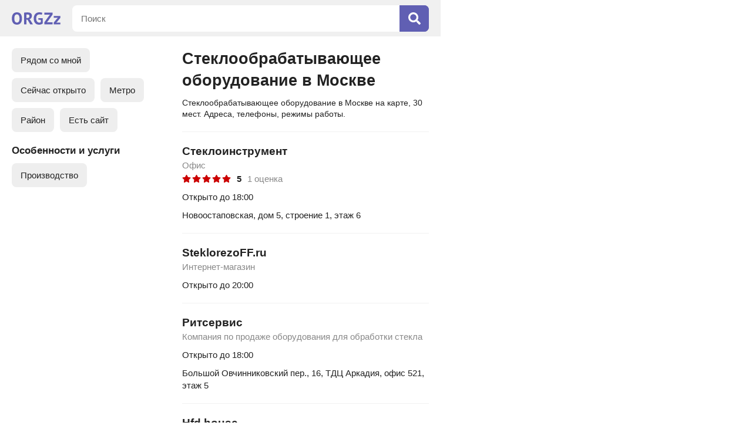

--- FILE ---
content_type: text/html; charset=utf-8
request_url: https://orgzz.ru/msk/stekloobrabatyvayuschee_oborudovanie
body_size: 7215
content:
<!doctype html><html lang="ru"><head><meta http-equiv="Content-Type" content="text/html; charset=utf-8" /><meta name=viewport content="width=device-width, initial-scale=1.0, maximum-scale=1.0"><link rel="icon" type="image/x-icon" href="/favicon.ico"><link rel="icon" type="image/png" sizes="16x16" href="/favicon-16x16.png"><link rel="icon" type="image/png" sizes="32x32" href="/favicon-32x32.png"><link rel="icon" type="image/png" sizes="48x48" href="/favicon-48x48.png"><link rel="icon" type="image/png" sizes="64x64" href="/favicon-64x64.png"><link rel="icon" type="image/png" sizes="128x128" href="/favicon-128x128.png"><link rel="icon" type="image/png" sizes="256x256" href="/favicon-256x256.png"><link rel="icon" type="image/svg+xml" href="/favicon.svg"><link rel="apple-touch-icon" sizes="192x192" href="/android-chrome-192x192.png"><link rel="manifest" href="/site.webmanifest"><script type="application/ld+json">{"@context":"https://schema.org","@type":"BreadcrumbList","itemListElement":[{"@type":"ListItem","position":1,"name":"Главная","item":"https://orgzz.ru"},{"@type":"ListItem","position":2,"name":"Москва","item":"https://orgzz.ru/msk"},{"@type":"ListItem","position":3,"name":"Стеклообрабатывающее оборудование","item":"https://orgzz.ru/msk/stekloobrabatyvayuschee_oborudovanie"}]}</script><title>Стеклообрабатывающее оборудование в Москве: на карте, список</title><meta name="description" content="Стеклообрабатывающее оборудование в Москве: адреса на карте, удобный поиск, режим работы."><link rel="canonical" href="https://orgzz.ru/msk/stekloobrabatyvayuschee_oborudovanie" /><link rel="stylesheet" type="text/css" href="https://orgzz.ru/main.css?v=15" media="screen" /><script src="https://ajax.googleapis.com/ajax/libs/jquery/3.4.1/jquery.min.js"></script><script src="https://orgzz.ru/main.js?v=2"></script></head><body><div class="wrapper"><svg class="icon" xmlns="http://www.w3.org/2000/svg"><symbol viewBox="0 0 384 512" id="price-icon"><path fill="currentColor" d="M239.36 320C324.48 320 384 260.542 384 175.071S324.48 32 239.36 32H76c-6.627 0-12 5.373-12 12v206.632H12c-6.627 0-12 5.373-12 12V308c0 6.627 5.373 12 12 12h52v32H12c-6.627 0-12 5.373-12 12v40c0 6.627 5.373 12 12 12h52v52c0 6.627 5.373 12 12 12h58.56c6.627 0 12-5.373 12-12v-52H308c6.627 0 12-5.373 12-12v-40c0-6.627-5.373-12-12-12H146.56v-32h92.8zm-92.8-219.252h78.72c46.72 0 74.88 29.11 74.88 74.323 0 45.832-28.16 75.561-76.16 75.561h-77.44V100.748z"></path></symbol></svg><svg class="icon" xmlns="http://www.w3.org/2000/svg"><symbol viewBox="0 0 352 512" id="close-icon"><path fill="currentColor" d="M242.72 256l100.07-100.07c12.28-12.28 12.28-32.19 0-44.48l-22.24-22.24c-12.28-12.28-32.19-12.28-44.48 0L176 189.28 75.93 89.21c-12.28-12.28-32.19-12.28-44.48 0L9.21 111.45c-12.28 12.28-12.28 32.19 0 44.48L109.28 256 9.21 356.07c-12.28 12.28-12.28 32.19 0 44.48l22.24 22.24c12.28 12.28 32.2 12.28 44.48 0L176 322.72l100.07 100.07c12.28 12.28 32.2 12.28 44.48 0l22.24-22.24c12.28-12.28 12.28-32.19 0-44.48L242.72 256z"></path></symbol></svg><svg class="icon" xmlns="http://www.w3.org/2000/svg"><symbol viewBox="0 0 576 512" id="star-icon"><path fill="currentColor" d="M259.3 17.8L194 150.2 47.9 171.5c-26.2 3.8-36.7 36.1-17.7 54.6l105.7 103-25 145.5c-4.5 26.3 23.2 46 46.4 33.7L288 439.6l130.7 68.7c23.2 12.2 50.9-7.4 46.4-33.7l-25-145.5 105.7-103c19-18.5 8.5-50.8-17.7-54.6L382 150.2 316.7 17.8c-11.7-23.6-45.6-23.9-57.4 0z"></path></symbol></svg><div class="header"><div class="logo"><a href="https://orgzz.ru"><svg xmlns="http://www.w3.org/2000/svg" viewBox="0 0 145.4 36.983"><path fill="currentColor" d="M15.087 0C10.245 0 6.52 1.609 3.911 4.826 1.304 8.01 0 12.565 0 18.491c0 2.777.305 5.3.914 7.57.61 2.268 1.524 4.216 2.743 5.841a12.538 12.538 0 0 0 4.725 3.76c1.896.88 4.132 1.32 6.705 1.32 4.81 0 8.518-1.591 11.125-4.775 2.642-3.217 3.963-7.789 3.963-13.716 0-2.777-.305-5.3-.914-7.569-.61-2.269-1.541-4.216-2.794-5.842a12.537 12.537 0 0 0-4.725-3.76C19.846.44 17.627 0 15.087 0zm67.024 0c-2.032 0-4.03.34-5.994 1.016-1.964.644-3.743 1.71-5.334 3.2-1.558 1.457-2.828 3.37-3.81 5.741-.949 2.337-1.422 5.182-1.422 8.534 0 3.218.406 5.995 1.219 8.332.812 2.336 1.93 4.267 3.352 5.791a13.148 13.148 0 0 0 5.03 3.302c1.964.71 4.08 1.067 6.35 1.067 1.93 0 3.877-.271 5.842-.813 1.998-.542 3.708-1.406 5.13-2.591v-15.85H79.215v4.217l7.671.813v6.705c-.576.44-1.287.78-2.134 1.016a11.06 11.06 0 0 1-2.59.305 9.512 9.512 0 0 1-3.658-.711c-1.117-.475-2.1-1.203-2.946-2.185-.847-1.016-1.507-2.285-1.981-3.81-.474-1.557-.712-3.403-.712-5.537 0-2.235.238-4.132.712-5.69.508-1.557 1.202-2.827 2.082-3.81.915-1.015 1.982-1.744 3.2-2.184 1.22-.44 2.558-.66 4.014-.66 1.626 0 2.963.101 4.013.304 1.05.17 1.998.424 2.845.763l1.423-5.842c-.915-.339-2.15-.66-3.709-.966C85.921.153 84.143 0 82.111 0zM46.632.204c-.71 0-1.49.016-2.337.05-.846.034-1.727.085-2.641.153-.88.067-1.778.17-2.693.305-.88.101-1.71.22-2.489.355v35.204h6.96v-14.58l3.658.661 8.077 13.92h8.026l-8.128-13.564-2.489-1.575c2.27-.711 4.08-1.981 5.435-3.81 1.355-1.829 2.032-4.2 2.032-7.112 0-1.964-.39-3.59-1.168-4.877a8.118 8.118 0 0 0-3.048-3.098C54.574 1.49 53.135.966 51.51.66a25.871 25.871 0 0 0-4.877-.456zm50.639.508v6.197h17.678l-2.642 2.134-15.036 21.03v6.198h24.638v-6.197h-17.73l2.591-1.93L121.91 6.908V.712zM15.087 6.198c1.423 0 2.625.321 3.607.965.982.61 1.778 1.473 2.388 2.59.61 1.119 1.05 2.422 1.32 3.912.306 1.49.458 3.1.458 4.826 0 4.335-.678 7.468-2.032 9.398-1.355 1.93-3.268 2.896-5.74 2.896-1.355 0-2.524-.305-3.506-.914-.982-.61-1.795-1.457-2.438-2.54-.61-1.084-1.067-2.371-1.372-3.861-.305-1.524-.457-3.184-.457-4.979 0-4.233.677-7.332 2.032-9.296 1.354-1.998 3.268-2.997 5.74-2.997zm32.053.203c1.83 0 3.218.44 4.166 1.321.948.847 1.423 2.032 1.423 3.556 0 2.032-.577 3.488-1.728 4.369-1.151.88-2.692 1.32-4.622 1.32h-2.947V6.655c.373-.102.897-.17 1.575-.203.71-.034 1.422-.05 2.133-.05zm78.346 4.47v5.588h12.6l-2.592 2.185-10.008 12.04v5.587H145.4v-5.588h-12.446l2.54-1.98 9.906-12.244v-5.588z"/></svg></a></div><div class="header-search-container"><form id="search" name="search" action="/msk/search" method="post"><div class="search"><div><input maxlength="200" id="searchtext" autocomplete="off" name="query" type="text" placeholder="Поиск" value="" /></div><div><button type="submit"><svg xmlns="http://www.w3.org/2000/svg" viewBox="0 0 512 512"><path fill="currentColor" d="M505 442.7L405.3 343c-4.5-4.5-10.6-7-17-7H372c27.6-35.3 44-79.7 44-128C416 93.1 322.9 0 208 0S0 93.1 0 208s93.1 208 208 208c48.3 0 92.7-16.4 128-44v16.3c0 6.4 2.5 12.5 7 17l99.7 99.7c9.4 9.4 24.6 9.4 33.9 0l28.3-28.3c9.4-9.4 9.4-24.6.1-34zM208 336c-70.7 0-128-57.2-128-128 0-70.7 57.2-128 128-128 70.7 0 128 57.2 128 128 0 70.7-57.2 128-128 128z"></path></svg></button></div></div></form></div></div><div class="content-upload"></div><div class="co-left-container"><div id="content"><div class="co-left-container-content"><div class="co-content-box"><h1>Стеклообрабатывающее оборудование в Москве</h1><div class="glo-ad-tp-o">Стеклообрабатывающее оборудование в Москве на карте,  30 мест. Адреса, телефоны, режимы работы.</div><ul class="co-list-map"><li id="co-show-list" class="co-list-map-active">Список</li><li id="co-show-map">На карте</li><li id="co-show-filters">Фильтры</li></ul><div class="co-filters-wrap"><div class="co-filters-box-show-container"><div class="co-filters-box co-scroll"><ul class="main-filters first-filters"><li id="location_nearby">Рядом со мной</li><li class="filter-on" id="yes" data-name="open_now">Сейчас открыто</li><li id="location-mn" data-name="metro">Метро</li><li id="location-mn" data-name="district">Район</li><li class="filter-on" id="yes" data-name="site">Есть сайт</li></ul><ul class="main-filters"><li class="filter-title"><span>Особенности и услуги</span></li><li class="filter-on" id="40" data-name="tags">Производство</li></ul></div><div class="co-filters-box-show-close" id="co-hide-filters"></div></div></div><div class="co-firms"><div><div class="url-link" data-urllink="https://orgzz.ru/msk/co/stekloinstrument/1260755"><div><a href="https://orgzz.ru/msk/co/stekloinstrument/1260755">Стеклоинструмент</a></div><div class="co-firms-title">Офис</div><ul class="co-firms-rating"><li><div><svg><use xlink:href="#star-icon" /></svg></div><div><svg><use xlink:href="#star-icon" /></svg></div><div><svg><use xlink:href="#star-icon" /></svg></div><div><svg><use xlink:href="#star-icon" /></svg></div><div><svg><use xlink:href="#star-icon" /></svg></div></li><li>5</li><li>1 оценка</li></ul><div class="co-firms-time co-firms-time-open">Открыто до 18:00</div><div class="co-firms-address">Новоостаповская, дом 5, строение 1, этаж 6</div></div></div><div><div class="url-link" data-urllink="https://orgzz.ru/msk/co/steklorezoff_ru/1266458"><div><a href="https://orgzz.ru/msk/co/steklorezoff_ru/1266458">SteklorezoFF.ru</a></div><div class="co-firms-title">Интернет-магазин</div><div class="co-firms-time co-firms-time-open">Открыто до 20:00</div></div></div><div><div class="url-link" data-urllink="https://orgzz.ru/msk/co/ritservis/1161429"><div><a href="https://orgzz.ru/msk/co/ritservis/1161429">Ритсервис</a></div><div class="co-firms-title">Компания по продаже оборудования для обработки стекла</div><div class="co-firms-time co-firms-time-open">Открыто до 18:00</div><div class="co-firms-address">Большой Овчинниковский пер.,  16, ТДЦ Аркадия, офис 521, этаж 5</div></div></div><div><div class="url-link" data-urllink="https://orgzz.ru/msk/co/hfd_house/1426803"><div><a href="https://orgzz.ru/msk/co/hfd_house/1426803">Hfd house</a></div><div class="co-firms-title">Компания</div><div class="co-firms-time co-firms-time-open">Открыто до 18:00</div><div class="co-firms-address">Фотиевой улица, дом 5, с. 1, эт. 1</div></div></div><div><div class="url-link" data-urllink="https://orgzz.ru/msk/co/shpindel_servis/1467982"><div><a href="https://orgzz.ru/msk/co/shpindel_servis/1467982">Шпиндель сервис</a></div><div class="co-firms-title">Ремонтная компания</div><div class="co-firms-time co-firms-time-open">Открыто до 18:00</div><div class="co-firms-address">4-й Рощинский проезд, дом 20, стр. 11</div></div></div><div><div class="url-link" data-urllink="https://orgzz.ru/msk/co/stanki_mira/1033480"><div><a href="https://orgzz.ru/msk/co/stanki_mira/1033480">Станки мира</a></div><div class="co-firms-title">Холдинговая компания</div><div class="co-firms-time co-firms-time-open">Открыто до 18:00</div><div class="co-firms-address">ш. Щёлковское, д. 100, корп. 108, этаж 2</div></div></div><div><div class="url-link" data-urllink="https://orgzz.ru/msk/co/kpd-tehno/4789990"><div><a href="https://orgzz.ru/msk/co/kpd-tehno/4789990">Кпд-техно</a></div><div class="co-firms-title">Компания</div><div class="co-firms-time co-firms-time-open">Открыто до 18:00</div><div class="co-firms-address">3-я Хорошёвская ул., дом 11, этаж 13</div></div></div><div><div class="url-link" data-urllink="https://orgzz.ru/msk/co/floatech/4789996"><div><a href="https://orgzz.ru/msk/co/floatech/4789996">Floatech</a></div><div class="co-firms-title">Компания по изготовлению и монтажу конструкций из стекла</div><div class="co-firms-time co-firms-time-open">Открыто до 18:00</div><div class="co-firms-address">Пяловская, 5А, с. 2, эт. 3</div></div></div><div><div class="url-link" data-urllink="https://orgzz.ru/msk/co/profituls/4790026"><div><a href="https://orgzz.ru/msk/co/profituls/4790026">Профитулс</a></div><div class="co-firms-title">Склад</div><div class="co-firms-time co-firms-time-open">Открыто до 17:00</div><div class="co-firms-address">16-я Парковая ул., 20Бс2</div></div></div><div><div class="url-link" data-urllink="https://orgzz.ru/msk/co/profituls/4790029"><div><a href="https://orgzz.ru/msk/co/profituls/4790029">Профитулс</a></div><div class="co-firms-title">Офис</div><div class="co-firms-time co-firms-time-open">Открыто до 18:00</div><div class="co-firms-address">ул. 1-я Владимирская, 10А, стр. 2</div></div></div><div><div class="url-link" data-urllink="https://orgzz.ru/msk/co/komplektaciya/4790033"><div><a href="https://orgzz.ru/msk/co/komplektaciya/4790033">Комплектация</a></div><div class="co-firms-title">Компания</div><div class="co-firms-time co-firms-time-open">Открыто до 18:00</div><div class="co-firms-address">пр-д Михайловский, д. 3, строение 13, офис 12, этаж 1</div></div></div><div><div class="url-link" data-urllink="https://orgzz.ru/msk/co/kristall/4790072"><div><a href="https://orgzz.ru/msk/co/kristall/4790072">Кристалл</a></div><div class="co-firms-title">Компания стекольной продукции</div><div class="co-firms-time co-firms-time-open">Открыто до 20:00</div><div class="co-firms-address">просп. Кутузовский,  18</div></div></div><div><div class="url-link" data-urllink="https://orgzz.ru/msk/co/kranzle/5942755"><div><a href="https://orgzz.ru/msk/co/kranzle/5942755">Kranzle</a></div><div class="co-firms-time co-firms-time-open">Открыто до 18:00</div><div class="co-firms-address">Варшавское шос., 150к1</div></div></div><div><div class="url-link" data-urllink="https://orgzz.ru/msk/co/smteh-rus/5942757"><div><a href="https://orgzz.ru/msk/co/smteh-rus/5942757">Смтех-рус</a></div><div class="co-firms-title">Компания</div><div class="co-firms-time co-firms-time-open">Открыто до 18:00</div><div class="co-firms-address">улица Доброслободская, 7/1, с. 3, офис 17, 2/2 помещение</div></div></div><div><div class="url-link" data-urllink="https://orgzz.ru/msk/co/optovak/1051249"><div><a href="https://orgzz.ru/msk/co/optovak/1051249">Оптовак</a></div><div class="co-firms-title">Торговая компания</div><div class="co-firms-time co-firms-time-open">Открыто до 18:00</div><div class="co-firms-address">ш. Шелепихинское,  23, с. 1, оф. 303, эт. 3</div></div></div><div><div class="url-link" data-urllink="https://orgzz.ru/msk/co/shkurka/1482643"><div><a href="https://orgzz.ru/msk/co/shkurka/1482643">Shkurka</a></div><div class="co-firms-title">Торговая компания</div><div class="co-firms-time co-firms-time-open">Открыто до 18:00</div><div class="co-firms-address">ул. Молодогвардейская, дом 57, эт. 2</div></div></div><div><div class="url-link" data-urllink="https://orgzz.ru/msk/co/stanochnyy_mir/1359209"><div><a href="https://orgzz.ru/msk/co/stanochnyy_mir/1359209">Станочный мир</a></div><div class="co-firms-title">Торговая компания</div><div class="co-firms-time co-firms-time-open">Открыто до 17:00</div><div class="co-firms-address">Дмитровское шос.,  85, БЦ РТС, оф. 11, эт. 1</div></div></div><div><div class="url-link" data-urllink="https://orgzz.ru/msk/co/glaston/1340155"><div><a href="https://orgzz.ru/msk/co/glaston/1340155">Гластон</a></div><div class="co-firms-title">Компания</div><div class="co-firms-time co-firms-time-open">Открыто до 17:00</div><div class="co-firms-address">Сущёвский Вал улица, 3/5, этаж 8</div></div></div><div><div class="url-link" data-urllink="https://orgzz.ru/msk/co/tb_tehnologii/1399341"><div><a href="https://orgzz.ru/msk/co/tb_tehnologii/1399341">ТБ Технологии</a></div><div class="co-firms-title">Компания</div><div class="co-firms-time co-firms-time-open">Открыто до 18:00</div><div class="co-firms-address">наб. Космодамианская, дом 36</div></div></div><div><div class="url-link" data-urllink="https://orgzz.ru/msk/co/tb_tehnologii/1410468"><div><a href="https://orgzz.ru/msk/co/tb_tehnologii/1410468">ТБ Технологии</a></div><div class="co-firms-title">Компания</div><div class="co-firms-time co-firms-time-open">Открыто до 18:00</div><div class="co-firms-address">Сущёвский Вал ул., 3/5, 1 помещение, этаж 8</div></div></div><div><div class="url-link" data-urllink="https://orgzz.ru/msk/co/kami/1429817"><div><a href="https://orgzz.ru/msk/co/kami/1429817">КАМИ</a></div><div class="co-firms-title">Ассоциация</div><div class="co-firms-time co-firms-time-open">Открыто до 18:00</div><div class="co-firms-address">Большая Семёновская, д. 40, строение 4, БЦ Агат, эт. 1</div></div></div><div><div class="url-link" data-urllink="https://orgzz.ru/msk/co/sklostroj_turnov/1474726"><div><a href="https://orgzz.ru/msk/co/sklostroj_turnov/1474726">Sklostroj Turnov, представительство в России</a></div><div class="co-firms-title">Компания</div><div class="co-firms-time co-firms-time-open">Открыто до 17:30</div><div class="co-firms-address">4-я Тверская-Ямская улица, 33/39, офис 170, этаж 1</div></div></div><div><div class="url-link" data-urllink="https://orgzz.ru/msk/co/ritsteklo/1122361"><div><a href="https://orgzz.ru/msk/co/ritsteklo/1122361">Ритстекло</a></div><div class="co-firms-time co-firms-time-open">Открыто до 18:00</div><div class="co-firms-address">переулок Большой Овчинниковский,  16, ТДЦ Аркадия, офис 521, этаж 5</div></div></div><div><div class="url-link" data-urllink="https://orgzz.ru/msk/co/steklocentr/1209002"><div><a href="https://orgzz.ru/msk/co/steklocentr/1209002">Стеклоцентр</a></div><div class="co-firms-title">Торговая компания</div><div class="co-firms-time co-firms-time-open">Открыто до 17:00</div><div class="co-firms-address">4, стр. 2, корпус В, оф. 427в, эт. 4</div></div></div><div><div class="url-link" data-urllink="https://orgzz.ru/msk/co/mdm-tehno/1097387"><div><a href="https://orgzz.ru/msk/co/mdm-tehno/1097387">Мдм-техно</a></div><div class="co-firms-title">Торговая компания</div><div class="co-firms-time co-firms-time-open">Открыто до 18:00</div><div class="co-firms-address">Космонавта Волкова ул., 22с1, этаж 4</div></div></div><div><div class="url-link" data-urllink="https://orgzz.ru/msk/co/yuta/1239663"><div><a href="https://orgzz.ru/msk/co/yuta/1239663">Юта</a></div><div class="co-firms-title">Торговая фирма</div><div class="co-firms-time co-firms-time-open">Открыто до 18:00</div><div class="co-firms-address">4-я Магистральная ул., дом 11, строение 2</div></div></div><div><div class="url-link" data-urllink="https://orgzz.ru/msk/co/m-service_group/1242434"><div><a href="https://orgzz.ru/msk/co/m-service_group/1242434">M-Service Group</a></div><div class="co-firms-title">Торговая компания</div><div class="co-firms-time co-firms-time-open">Открыто до 18:00</div><div class="co-firms-address">Новгородская ул.,  1, строение 5, оф. Б427, эт. 4</div></div></div><div><div class="url-link" data-urllink="https://orgzz.ru/msk/co/yuntong_glass/1430280"><div><a href="https://orgzz.ru/msk/co/yuntong_glass/1430280">Yuntong glass, представительство в России</a></div><div class="co-firms-title">Торгово-производственная компания</div><div class="co-firms-time co-firms-time-open">Открыто до 18:00</div><div class="co-firms-address">Новоостаповская ул.,  5, с. 1, эт. 6</div></div></div><div><div class="url-link" data-urllink="https://orgzz.ru/msk/co/zauber_mashineri/1294769"><div><a href="https://orgzz.ru/msk/co/zauber_mashineri/1294769">Заубер машинери</a></div><div class="co-firms-title">Торговая компания</div><div class="co-firms-time co-firms-time-open">Открыто до 16:00</div><div class="co-firms-address">владение 4, стр. 4, офис 703, под. 20</div></div></div><div><div class="url-link" data-urllink="https://orgzz.ru/moskovskiy/co/uniflox/1099480"><div><a href="https://orgzz.ru/moskovskiy/co/uniflox/1099480">Uniflox</a></div><div class="co-firms-title">Офис</div><div class="co-firms-time co-firms-time-open">Открыто до 18:00</div><div class="co-firms-address">Московский, 23Д, ОДЦ Московский, офис 402, этаж 4</div></div></div></div><script>var urlA = [["coordinates",""],["district",""],["metro",""],["open_now",""],["site",""],["tags",""],["price",""],["quantity",""]];var urlM = "/msk/stekloobrabatyvayuschee_oborudovanie";var urlRN = "msk";var Mcoordinates = "55.755814,37.617635";var pageTitle = "Стеклообрабатывающее оборудование в Москве: на карте, список";var offBoundschange = "no";</script><script type="application/json" id="points">{"type":"FeatureCollection","features":[{"type":"Feature","id":1,"geometry":{"type":"Point","coordinates":[55.722243,37.678256]},"properties":{"balloonContentHeader":"<a class=\"url-link\" href=\"https://orgzz.ru/msk/co/stekloinstrument/1260755\">Стеклоинструмент</a>","iconCaption":"Стеклоинструмент","hintContent":"Стеклоинструмент"}},{"type":"Feature","id":2,"geometry":{"type":"Point","coordinates":[55.744103,37.63067]},"properties":{"balloonContentHeader":"<a class=\"url-link\" href=\"https://orgzz.ru/msk/co/ritservis/1161429\">Ритсервис</a>","iconCaption":"Ритсервис","hintContent":"Ритсервис"}},{"type":"Feature","id":3,"geometry":{"type":"Point","coordinates":[55.699839,37.561787]},"properties":{"balloonContentHeader":"<a class=\"url-link\" href=\"https://orgzz.ru/msk/co/hfd_house/1426803\">Hfd house</a>","iconCaption":"Hfd house","hintContent":"Hfd house"}},{"type":"Feature","id":4,"geometry":{"type":"Point","coordinates":[55.707075,37.609081]},"properties":{"balloonContentHeader":"<a class=\"url-link\" href=\"https://orgzz.ru/msk/co/shpindel_servis/1467982\">Шпиндель сервис</a>","iconCaption":"Шпиндель сервис","hintContent":"Шпиндель сервис"}},{"type":"Feature","id":5,"geometry":{"type":"Point","coordinates":[55.811355,37.831682]},"properties":{"balloonContentHeader":"<a class=\"url-link\" href=\"https://orgzz.ru/msk/co/stanki_mira/1033480\">Станки мира</a>","iconCaption":"Станки мира","hintContent":"Станки мира"}},{"type":"Feature","id":6,"geometry":{"type":"Point","coordinates":[55.781861,37.500212]},"properties":{"balloonContentHeader":"<a class=\"url-link\" href=\"https://orgzz.ru/msk/co/kpd-tehno/4789990\">Кпд-техно</a>","iconCaption":"Кпд-техно","hintContent":"Кпд-техно"}},{"type":"Feature","id":7,"geometry":{"type":"Point","coordinates":[55.862584,37.539134]},"properties":{"balloonContentHeader":"<a class=\"url-link\" href=\"https://orgzz.ru/msk/co/floatech/4789996\">Floatech</a>","iconCaption":"Floatech","hintContent":"Floatech"}},{"type":"Feature","id":8,"geometry":{"type":"Point","coordinates":[55.804139,37.832345]},"properties":{"balloonContentHeader":"<a class=\"url-link\" href=\"https://orgzz.ru/msk/co/profituls/4790026\">Профитулс</a>","iconCaption":"Профитулс","hintContent":"Профитулс"}},{"type":"Feature","id":9,"geometry":{"type":"Point","coordinates":[55.758515,37.773087]},"properties":{"balloonContentHeader":"<a class=\"url-link\" href=\"https://orgzz.ru/msk/co/profituls/4790029\">Профитулс</a>","iconCaption":"Профитулс","hintContent":"Профитулс"}},{"type":"Feature","id":10,"geometry":{"type":"Point","coordinates":[55.729857,37.687014]},"properties":{"balloonContentHeader":"<a class=\"url-link\" href=\"https://orgzz.ru/msk/co/komplektaciya/4790033\">Комплектация</a>","iconCaption":"Комплектация","hintContent":"Комплектация"}},{"type":"Feature","id":11,"geometry":{"type":"Point","coordinates":[55.746907,37.552386]},"properties":{"balloonContentHeader":"<a class=\"url-link\" href=\"https://orgzz.ru/msk/co/kristall/4790072\">Кристалл</a>","iconCaption":"Кристалл","hintContent":"Кристалл"}},{"type":"Feature","id":12,"geometry":{"type":"Point","coordinates":[55.600225,37.603211]},"properties":{"balloonContentHeader":"<a class=\"url-link\" href=\"https://orgzz.ru/msk/co/kranzle/5942755\">Kranzle</a>","iconCaption":"Kranzle","hintContent":"Kranzle"}},{"type":"Feature","id":13,"geometry":{"type":"Point","coordinates":[55.768322,37.673258]},"properties":{"balloonContentHeader":"<a class=\"url-link\" href=\"https://orgzz.ru/msk/co/smteh-rus/5942757\">Смтех-рус</a>","iconCaption":"Смтех-рус","hintContent":"Смтех-рус"}},{"type":"Feature","id":14,"geometry":{"type":"Point","coordinates":[55.759957,37.520499]},"properties":{"balloonContentHeader":"<a class=\"url-link\" href=\"https://orgzz.ru/msk/co/optovak/1051249\">Оптовак</a>","iconCaption":"Оптовак","hintContent":"Оптовак"}},{"type":"Feature","id":15,"geometry":{"type":"Point","coordinates":[55.733648,37.403004]},"properties":{"balloonContentHeader":"<a class=\"url-link\" href=\"https://orgzz.ru/msk/co/shkurka/1482643\">Shkurka</a>","iconCaption":"Shkurka","hintContent":"Shkurka"}},{"type":"Feature","id":16,"geometry":{"type":"Point","coordinates":[55.86264,37.548375]},"properties":{"balloonContentHeader":"<a class=\"url-link\" href=\"https://orgzz.ru/msk/co/stanochnyy_mir/1359209\">Станочный мир</a>","iconCaption":"Станочный мир","hintContent":"Станочный мир"}},{"type":"Feature","id":17,"geometry":{"type":"Point","coordinates":[55.793006,37.590237]},"properties":{"balloonContentHeader":"<a class=\"url-link\" href=\"https://orgzz.ru/msk/co/glaston/1340155\">Гластон</a>","iconCaption":"Гластон","hintContent":"Гластон"}},{"type":"Feature","id":18,"geometry":{"type":"Point","coordinates":[55.739388,37.643273]},"properties":{"balloonContentHeader":"<a class=\"url-link\" href=\"https://orgzz.ru/msk/co/tb_tehnologii/1399341\">ТБ Технологии</a>","iconCaption":"ТБ Технологии","hintContent":"ТБ Технологии"}},{"type":"Feature","id":19,"geometry":{"type":"Point","coordinates":[55.793013,37.590258]},"properties":{"balloonContentHeader":"<a class=\"url-link\" href=\"https://orgzz.ru/msk/co/tb_tehnologii/1410468\">ТБ Технологии</a>","iconCaption":"ТБ Технологии","hintContent":"ТБ Технологии"}},{"type":"Feature","id":20,"geometry":{"type":"Point","coordinates":[55.780828,37.713207]},"properties":{"balloonContentHeader":"<a class=\"url-link\" href=\"https://orgzz.ru/msk/co/kami/1429817\">КАМИ</a>","iconCaption":"КАМИ","hintContent":"КАМИ"}},{"type":"Feature","id":21,"geometry":{"type":"Point","coordinates":[55.773839,37.594351]},"properties":{"balloonContentHeader":"<a class=\"url-link\" href=\"https://orgzz.ru/msk/co/sklostroj_turnov/1474726\">Sklostroj Turnov</a>","iconCaption":"Sklostroj Turnov","hintContent":"Sklostroj Turnov"}},{"type":"Feature","id":22,"geometry":{"type":"Point","coordinates":[55.744132,37.630694]},"properties":{"balloonContentHeader":"<a class=\"url-link\" href=\"https://orgzz.ru/msk/co/ritsteklo/1122361\">Ритстекло</a>","iconCaption":"Ритстекло","hintContent":"Ритстекло"}},{"type":"Feature","id":23,"geometry":{"type":"Point","coordinates":[55.634972,37.438789]},"properties":{"balloonContentHeader":"<a class=\"url-link\" href=\"https://orgzz.ru/msk/co/steklocentr/1209002\">Стеклоцентр</a>","iconCaption":"Стеклоцентр","hintContent":"Стеклоцентр"}},{"type":"Feature","id":24,"geometry":{"type":"Point","coordinates":[55.815956,37.528666]},"properties":{"balloonContentHeader":"<a class=\"url-link\" href=\"https://orgzz.ru/msk/co/mdm-tehno/1097387\">Мдм-техно</a>","iconCaption":"Мдм-техно","hintContent":"Мдм-техно"}},{"type":"Feature","id":25,"geometry":{"type":"Point","coordinates":[55.770205,37.517671]},"properties":{"balloonContentHeader":"<a class=\"url-link\" href=\"https://orgzz.ru/msk/co/yuta/1239663\">Юта</a>","iconCaption":"Юта","hintContent":"Юта"}},{"type":"Feature","id":26,"geometry":{"type":"Point","coordinates":[55.88986,37.57774]},"properties":{"balloonContentHeader":"<a class=\"url-link\" href=\"https://orgzz.ru/msk/co/m-service_group/1242434\">M-Service Group</a>","iconCaption":"M-Service Group","hintContent":"M-Service Group"}},{"type":"Feature","id":27,"geometry":{"type":"Point","coordinates":[55.722293,37.678248]},"properties":{"balloonContentHeader":"<a class=\"url-link\" href=\"https://orgzz.ru/msk/co/yuntong_glass/1430280\">Yuntong glass</a>","iconCaption":"Yuntong glass","hintContent":"Yuntong glass"}},{"type":"Feature","id":28,"geometry":{"type":"Point","coordinates":[55.635756,37.437894]},"properties":{"balloonContentHeader":"<a class=\"url-link\" href=\"https://orgzz.ru/msk/co/zauber_mashineri/1294769\">Заубер машинери</a>","iconCaption":"Заубер машинери","hintContent":"Заубер машинери"}},{"type":"Feature","id":29,"geometry":{"type":"Point","coordinates":[55.603109,37.35582]},"properties":{"balloonContentHeader":"<a class=\"url-link\" href=\"https://orgzz.ru/moskovskiy/co/uniflox/1099480\">Uniflox</a>","iconCaption":"Uniflox","hintContent":"Uniflox"}}]}</script><ul class="co-firms-footer"><li><a href="https://orgzz.ru/add_organization" rel="nofollow">Добавить организацию</a></li><li><a href="https://orgzz.ru/feedback" rel="nofollow">Обратная связь</a></li><li><a href="https://orgzz.ru/regions">Регионы</a></li><li><a href="https://orgzz.ru/rules" rel="nofollow">Пользовательское соглашение</a></li><li><a href="https://orgzz.ru/policy" rel="nofollow">Политика обработки персональных данных</a></li><li class="fc-location"><div id="location" class="fc-location-btn"><div><svg xmlns="http://www.w3.org/2000/svg" viewBox="0 0 512 512"><path fill="currentColor" d="M444.52 3.52L28.74 195.42c-47.97 22.39-31.98 92.75 19.19 92.75h175.91v175.91c0 51.17 70.36 67.17 92.75 19.19l191.9-415.78c15.99-38.39-25.59-79.97-63.97-63.97z"></path></svg></div><div><span>Москва</span></div></div></li></ul><div></div></div></div></div></div><div class="co-right-container"><div id="map"></div></div></div><script async src="https://api-maps.yandex.ru/2.1.74/?load=package.standard&lang=ru-RU&onload=getYMap"></script></body></html>